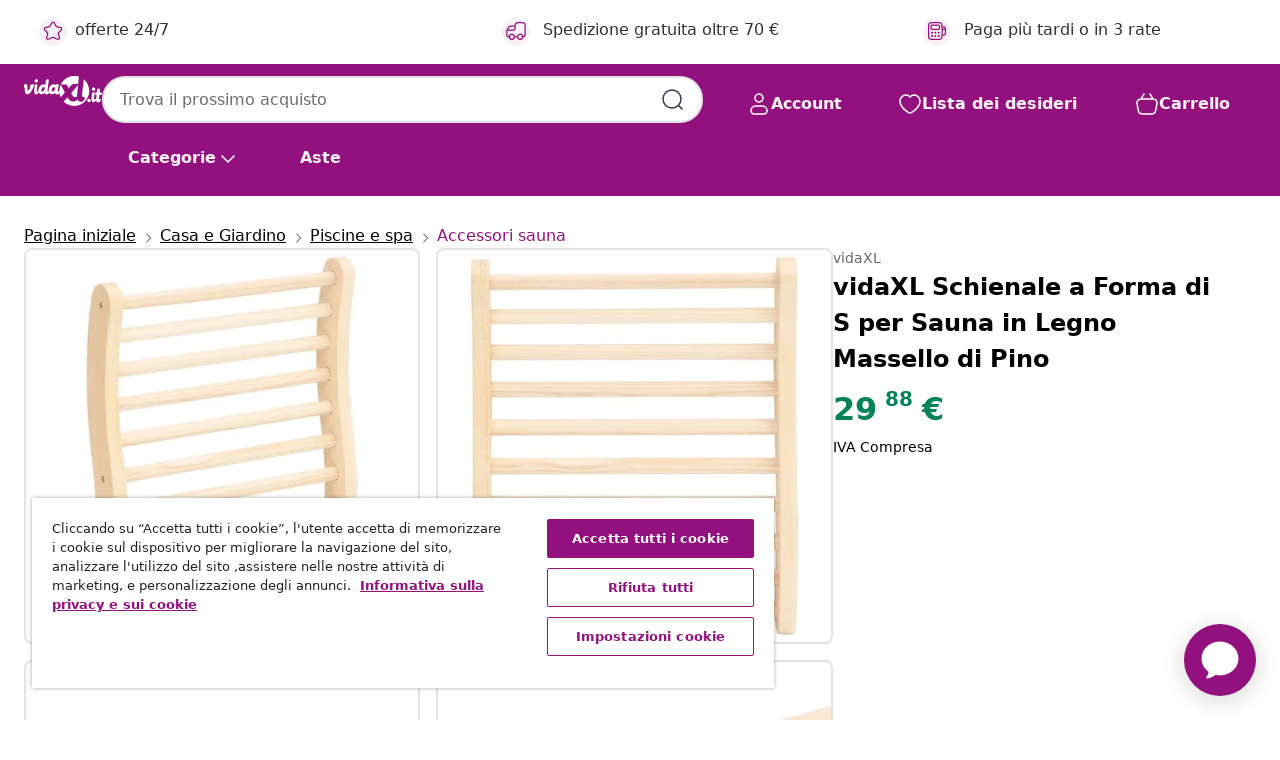

--- FILE ---
content_type: text/javascript; charset=utf-8
request_url: https://p.cquotient.com/pebble?tla=bfns-vidaxl-it&activityType=viewProduct&callback=CQuotient._act_callback0&cookieId=cecZpSGoKfkBNsRA9b3IaG0gyg&userId=&emailId=&product=id%3A%3A8720287157243%7C%7Csku%3A%3A%7C%7Ctype%3A%3A%7C%7Calt_id%3A%3A&realm=BFNS&siteId=vidaxl-it&instanceType=prd&locale=it_IT&referrer=&currentLocation=https%3A%2F%2Fwww.vidaxl.it%2Fe%2Fvidaxl-schienale-a-forma-di-s-per-sauna-in-legno-massello-di-pino%2F8720287157243.html&ls=true&_=1769987911251&v=v3.1.3&fbPixelId=744004969333961&json=%7B%22cookieId%22%3A%22cecZpSGoKfkBNsRA9b3IaG0gyg%22%2C%22userId%22%3A%22%22%2C%22emailId%22%3A%22%22%2C%22product%22%3A%7B%22id%22%3A%228720287157243%22%2C%22sku%22%3A%22%22%2C%22type%22%3A%22%22%2C%22alt_id%22%3A%22%22%7D%2C%22realm%22%3A%22BFNS%22%2C%22siteId%22%3A%22vidaxl-it%22%2C%22instanceType%22%3A%22prd%22%2C%22locale%22%3A%22it_IT%22%2C%22referrer%22%3A%22%22%2C%22currentLocation%22%3A%22https%3A%2F%2Fwww.vidaxl.it%2Fe%2Fvidaxl-schienale-a-forma-di-s-per-sauna-in-legno-massello-di-pino%2F8720287157243.html%22%2C%22ls%22%3Atrue%2C%22_%22%3A1769987911251%2C%22v%22%3A%22v3.1.3%22%2C%22fbPixelId%22%3A%22744004969333961%22%7D
body_size: 375
content:
/**/ typeof CQuotient._act_callback0 === 'function' && CQuotient._act_callback0([{"k":"__cq_uuid","v":"cecZpSGoKfkBNsRA9b3IaG0gyg","m":34128000},{"k":"__cq_bc","v":"%7B%22bfns-vidaxl-it%22%3A%5B%7B%22id%22%3A%228720287157243%22%7D%5D%7D","m":2592000},{"k":"__cq_seg","v":"0~0.00!1~0.00!2~0.00!3~0.00!4~0.00!5~0.00!6~0.00!7~0.00!8~0.00!9~0.00","m":2592000}]);

--- FILE ---
content_type: text/javascript; charset=utf-8
request_url: https://e.cquotient.com/recs/bfns-vidaxl-it/Recently_Viewed_All_Pages?callback=CQuotient._callback2&_=1769987911268&_device=mac&userId=&cookieId=cecZpSGoKfkBNsRA9b3IaG0gyg&emailId=&anchors=id%3A%3A8720287157243%7C%7Csku%3A%3A%7C%7Ctype%3A%3A%7C%7Calt_id%3A%3A&slotId=pdp-recommendations-slot-2&slotConfigId=PDP-recently%20viewed%20(starting%20point)&slotConfigTemplate=slots%2Frecommendation%2FeinsteinProgressCarousel.isml&ccver=1.03&realm=BFNS&siteId=vidaxl-it&instanceType=prd&v=v3.1.3&json=%7B%22userId%22%3A%22%22%2C%22cookieId%22%3A%22cecZpSGoKfkBNsRA9b3IaG0gyg%22%2C%22emailId%22%3A%22%22%2C%22anchors%22%3A%5B%7B%22id%22%3A%228720287157243%22%2C%22sku%22%3A%22%22%2C%22type%22%3A%22%22%2C%22alt_id%22%3A%22%22%7D%5D%2C%22slotId%22%3A%22pdp-recommendations-slot-2%22%2C%22slotConfigId%22%3A%22PDP-recently%20viewed%20(starting%20point)%22%2C%22slotConfigTemplate%22%3A%22slots%2Frecommendation%2FeinsteinProgressCarousel.isml%22%2C%22ccver%22%3A%221.03%22%2C%22realm%22%3A%22BFNS%22%2C%22siteId%22%3A%22vidaxl-it%22%2C%22instanceType%22%3A%22prd%22%2C%22v%22%3A%22v3.1.3%22%7D
body_size: 96
content:
/**/ typeof CQuotient._callback2 === 'function' && CQuotient._callback2({"Recently_Viewed_All_Pages":{"displayMessage":"Recently_Viewed_All_Pages","recs":[],"recoUUID":"e7cb010e-964b-47eb-91a8-6d02aacf4a37"}});

--- FILE ---
content_type: text/javascript; charset=utf-8
request_url: https://e.cquotient.com/recs/bfns-vidaxl-it/PDP-Slot-Three-B?callback=CQuotient._callback1&_=1769987911265&_device=mac&userId=&cookieId=cecZpSGoKfkBNsRA9b3IaG0gyg&emailId=&anchors=id%3A%3A8720287157243%7C%7Csku%3A%3A%7C%7Ctype%3A%3A%7C%7Calt_id%3A%3A&slotId=pdp-recommendations-slot-1&slotConfigId=PDP-Slot-One-C&slotConfigTemplate=slots%2Frecommendation%2FeinsteinBackgroundCarousel.isml&ccver=1.03&realm=BFNS&siteId=vidaxl-it&instanceType=prd&v=v3.1.3&json=%7B%22userId%22%3A%22%22%2C%22cookieId%22%3A%22cecZpSGoKfkBNsRA9b3IaG0gyg%22%2C%22emailId%22%3A%22%22%2C%22anchors%22%3A%5B%7B%22id%22%3A%228720287157243%22%2C%22sku%22%3A%22%22%2C%22type%22%3A%22%22%2C%22alt_id%22%3A%22%22%7D%5D%2C%22slotId%22%3A%22pdp-recommendations-slot-1%22%2C%22slotConfigId%22%3A%22PDP-Slot-One-C%22%2C%22slotConfigTemplate%22%3A%22slots%2Frecommendation%2FeinsteinBackgroundCarousel.isml%22%2C%22ccver%22%3A%221.03%22%2C%22realm%22%3A%22BFNS%22%2C%22siteId%22%3A%22vidaxl-it%22%2C%22instanceType%22%3A%22prd%22%2C%22v%22%3A%22v3.1.3%22%7D
body_size: 750
content:
/**/ typeof CQuotient._callback1 === 'function' && CQuotient._callback1({"PDP-Slot-Three-B":{"displayMessage":"PDP-Slot-Three-B","recs":[{"id":"8718475718246","product_name":"vidaXL Fioriera da Giardino con Panca in Legno di Pino Impregnato","image_url":"https://www.vidaxl.it/dw/image/v2/BFNS_PRD/on/demandware.static/-/Sites-vidaxl-catalog-master-sku/default/dw8bac94ce/hi-res/536/689/2962/721/44948/image_1_44948.jpg","product_url":"https://www.vidaxl.it/e/vidaxl-fioriera-da-giardino-con-panca-in-legno-di-pino-impregnato/8718475718246.html"},{"id":"8718475718253","product_name":"vidaXL Fioriera da Giardino con Panca in Legno di Pino Impregnato","image_url":"https://www.vidaxl.it/dw/image/v2/BFNS_PRD/on/demandware.static/-/Sites-vidaxl-catalog-master-sku/default/dwd2c1796e/hi-res/536/689/2962/721/44949/image_1_44949.jpg","product_url":"https://www.vidaxl.it/e/vidaxl-fioriera-da-giardino-con-panca-in-legno-di-pino-impregnato/8718475718253.html"},{"id":"8720286031766","product_name":"vidaXL Fioriere Rialzate 3 pz 100x150 cm in Legno Massello di Pino","image_url":"https://www.vidaxl.it/dw/image/v2/BFNS_PRD/on/demandware.static/-/Sites-vidaxl-catalog-master-sku/default/dw01a00251/hi-res/536/689/2962/721/3055171/image_2_3055171.jpg","product_url":"https://www.vidaxl.it/e/vidaxl-fioriere-rialzate-3-pz-100x150-cm-in-legno-massello-di-pino/M3002331.html"},{"id":"8719883853505","product_name":"vidaXL Fioriera Rialzata 100x50x50 cm in Legno di Pino Impregnato","image_url":"https://www.vidaxl.it/dw/image/v2/BFNS_PRD/on/demandware.static/-/Sites-vidaxl-catalog-master-sku/default/dw8fe9df46/hi-res/536/689/2962/721/49094/image_1_49094.jpg","product_url":"https://www.vidaxl.it/e/vidaxl-fioriera-rialzata-100x50x50-cm-in-legno-di-pino-impregnato/M3000380.html"},{"id":"8718475557968","product_name":"vidaXL Fioriera Giardino Letto Vegetale in Legno di Pino 120x120x40cm","image_url":"https://www.vidaxl.it/dw/image/v2/BFNS_PRD/on/demandware.static/-/Sites-vidaxl-catalog-master-sku/default/dwf1172a7a/hi-res/536/689/2962/721/43345/image_1_43345.jpg","product_url":"https://www.vidaxl.it/e/vidaxl-fioriera-giardino-letto-vegetale-in-legno-di-pino-120x120x40cm/M294311.html"},{"id":"8720286380680","product_name":"vidaXL Piedistallo per Piante 83x25x83 cm in Legno di Abete","image_url":"https://www.vidaxl.it/dw/image/v2/BFNS_PRD/on/demandware.static/-/Sites-vidaxl-catalog-master-sku/default/dwef0e4b51/hi-res/536/689/2962/6428/47234/image_1_47234.jpg","product_url":"https://www.vidaxl.it/e/vidaxl-piedistallo-per-piante-83x25x83-cm-in-legno-di-abete/M3013109.html"},{"id":"8719883734866","product_name":"vidaXL Gabbione Fioriera ad \"H\" in Filo di Acciaio 260x40x150 cm","image_url":"https://www.vidaxl.it/dw/image/v2/BFNS_PRD/on/demandware.static/-/Sites-vidaxl-catalog-master-sku/default/dw46420d0b/hi-res/536/689/2962/721/145658/image_2_145658.jpg","product_url":"https://www.vidaxl.it/e/vidaxl-gabbione-fioriera-ad-%22h%22-in-filo-di-acciaio-260x40x150-cm/M3002400.html"},{"id":"8719883853536","product_name":"vidaXL Fioriera Rialzata 100x50x50 cm in Legno di Pino Impregnato","image_url":"https://www.vidaxl.it/dw/image/v2/BFNS_PRD/on/demandware.static/-/Sites-vidaxl-catalog-master-sku/default/dw8fe9df46/hi-res/536/689/2962/721/49094/image_1_49094.jpg","product_url":"https://www.vidaxl.it/e/vidaxl-fioriera-rialzata-100x50x50-cm-in-legno-di-pino-impregnato/M3000380.html"},{"id":"8718475557975","product_name":"vidaXL Fioriera Giardino Letto Vegetale in Legno di Pino 120x120x40cm","image_url":"https://www.vidaxl.it/dw/image/v2/BFNS_PRD/on/demandware.static/-/Sites-vidaxl-catalog-master-sku/default/dwf1172a7a/hi-res/536/689/2962/721/43345/image_1_43345.jpg","product_url":"https://www.vidaxl.it/e/vidaxl-fioriera-giardino-letto-vegetale-in-legno-di-pino-120x120x40cm/M294311.html"},{"id":"8719883734873","product_name":"vidaXL Gabbione Fioriera ad \"H\" in Filo di Acciaio 260x40x150 cm","image_url":"https://www.vidaxl.it/dw/image/v2/BFNS_PRD/on/demandware.static/-/Sites-vidaxl-catalog-master-sku/default/dw46420d0b/hi-res/536/689/2962/721/145658/image_2_145658.jpg","product_url":"https://www.vidaxl.it/e/vidaxl-gabbione-fioriera-ad-%22h%22-in-filo-di-acciaio-260x40x150-cm/M3002400.html"},{"id":"8719883853550","product_name":"vidaXL Fioriera Rialzata 100x50x50 cm in Legno di Pino Impregnato","image_url":"https://www.vidaxl.it/dw/image/v2/BFNS_PRD/on/demandware.static/-/Sites-vidaxl-catalog-master-sku/default/dw8fe9df46/hi-res/536/689/2962/721/49094/image_1_49094.jpg","product_url":"https://www.vidaxl.it/e/vidaxl-fioriera-rialzata-100x50x50-cm-in-legno-di-pino-impregnato/M3000380.html"},{"id":"8719883734910","product_name":"vidaXL Gabbione Fioriera ad \"H\" in Filo di Acciaio 260x40x150 cm","image_url":"https://www.vidaxl.it/dw/image/v2/BFNS_PRD/on/demandware.static/-/Sites-vidaxl-catalog-master-sku/default/dw46420d0b/hi-res/536/689/2962/721/145658/image_2_145658.jpg","product_url":"https://www.vidaxl.it/e/vidaxl-gabbione-fioriera-ad-%22h%22-in-filo-di-acciaio-260x40x150-cm/M3002400.html"}],"recoUUID":"beae891a-4556-4f71-b879-44a4ba12d053"}});

--- FILE ---
content_type: text/javascript
request_url: https://static.ada.support/chat-assets/chat.language-it.58282a82acd9a7717d38.chunk.js
body_size: 5382
content:
(self.webpackChunkchat=self.webpackChunkchat||[]).push([[7549],{82301:function(i,a,e){"use strict";e.r(a),e.d(a,{locale:function(){return o}}),e(33900);const o={addOns:{calendar:{sameDay:"L h:mm A",nextDay:"L h:mm A",nextWeek:"L h:mm A",lastDay:"L h:mm A",lastWeek:"L h:mm A",sameElse:"L h:mm A"}},translations:{ada:"Ada",default_title:"Parlando",EXTERNAL_LINK:null,main_title:"Parlando con <%= client_name %>",PRIVACY_POLICY:"Privacy",SETTINGS:"Impostazioni",MORE_OPTIONS:"Più opzioni",alt_text_close_info:"Chiudi informazioni",alt_text_link_from_client_name:"Collegamento da <%= client_name %>",CLOSE:"Chiudi",CONFIRM:"Conferma",YOU_SELECTED:"Hai selezionato:\n<%= selected %>",YES:"Sì",NO:"No",SUBMIT:"Invia",CANCEL:"Cancella",RETURN_TO_CHAT:"Torna alla chat",SEND:"Invia",YOU_RATED_CHAT_AS_:"Hai valutato questa chat <%= label %>",CSAT_TERRIBLE:"Orribile",CSAT_BAD:"Pessimo",CSAT_OKAY:"Ok",CSAT_GOOD:"Buono",CSAT_EXCELLENT:"Eccellente",FEEDBACK_SUBMITTED:"Feedback inviato",ASK_ME_SOMETHING:"Digita un messaggio...",CLEAR_MESSAGE:"cancella il messaggio",SEND_MESSAGE:"Invia messaggio",send_message_disabled:"Invia messaggio (disabilitato)",MAX_CHARACTER_COUNT:"Massimo di <%= maxCharCount %> caratteri consentiti",MESSAGE_FROM:"Messaggio da <%= name %>",UNKNOWN_MESSAGE_TYPE:"Nuovo messaggio",YOU:"tu",close:"Chiudi",AVATAR:"Avatar <%= client_name %>",RATE_YOUR_CHAT:"Valuta la tua chat",SEND_SECRET:"Invia un segreto",MESSAGE_INPUT_PLACEHOLDER:"Messaggio…",START_NEW_CHAT:"Avvia nuova chat",SUGGESTIONS:"Suggerimenti",POWERED_BY:"Realizzato da",POWERED_BY_GEN:"Agente di IA realizzato da",MESSAGE_TOO_LONG:"Oops, questo messaggio è troppo lungo",ADA_WEBSITE_LABEL:"Sito web di Ada",DONATED_BY:"Donato da",LANGUAGE_CHANGED:"Lingua modificata",CHAT_SERVICE_RESTORED:"Servizio chat ripristinato",CHANGE_SETTINGS:"Cambia impostazioni",PLEASE_SIGN_IN:"Accedi",THIS_CHAT_APP_REQUIRES_YOU_TO_AUTHENTICATE:"Questa app di chat richiede la tua autenticazione",CONTINUE_TO_SIGN_IN:"Continua per accedere",SATISFACTION_RATING:"Valutazione di soddisfazione",WHAT_WENT_WRONG:"Cosa non ha funzionato",WHAT_WENT_WELL:"Cosa ha funzionato",ADDITIONAL_FEEDBACK:"Ulteriore feedback",SHOW_MORE:"Mostra dettagli",SHOW_LESS:"Nascondi dettagli",DEFAULT_ERROR:"Siamo spiacenti, la chat è temporaneamente inattiva e stiamo lavorando sodo per ripristinarla. Per favore, tieni duro.",THIS_BOT_HAS_BEEN_DISABLED_:"Questo bot è stato disabilitato. Se sei il proprietario, puoi abilitare Web Chat nella sezione Piattaforme della vista Impostazioni.",TRIAL_MODE:"Questa chat è in modalità di prova ed è accessibile solo a un membro del team.",UPLOAD_FILES:"Carica file",DROP_FILE:"Rilascia qui per inviare il file",ATTACH_FILE:"Allega file",UNSUPPORTED_FILE:"Questo tipo di file non è supportato. Selezionare un file con un’altra estensione e riprovare.",MAX_FILE_SIZE:"Il tuo file non può essere più grande di <%= maxFileSizeInMB %>MB Selezionare un altro file e riprovare.",TECHNICAL_ISSUES:"Il tuo file non ha potuto essere caricato a causa di problemi tecnici. Riprova.",BROWSER_UNSUPPORTED:"Il tuo browser non supporta il trasferimento di file. Riprovare in un altro browser.",RECIPIENT_UNSUPPORTED:"Siamo spiacenti, il destinatario attualmente non supporta il trasferimento di file.",MULTIPLE_FILES:"Il tuo file non ha potuto essere caricato a causa di problemi tecnici. Riprova.",FAILED_TO_SEND:"Impossibile inviarlo. Tocca per riprovare.",UPLOAD_FAILED:"Caricamento non riuscito",TEXT_TOO_LONG:"Questo supera il limite di caratteri",CHOOSE_AN_OPTION:"Scegli un’opzione",SAVE:"salvare",TERMS:"Termini",LANGUAGE:"Lingua",PLAY_SOUND_FOR_INCOMING_MESSAGES:"Riproduci un suono per i messaggi in arrivo",SOMETHING_WENT_WRONG:"Ops, qualcosa è andato storto","TEST SETTINGS":"Impostazioni di prova","CHAT TRANSCRIPT":"Trascrizione della chat",EMAIL_PLACEHOLDER:"Inserisci e-mail",EMAIL_SEND:"Inviare",EMAIL_SENT:"Inviato",DOWNLOAD:"Scarica la trascrizione",EMAIL_INVALID:"Inserisci un indirizzo e-mail valido es. utente@esempio.com",NOTIFICATIONS:"Notifiche",TOGGLE_LOCAL_NOTIFICATIONS:"Abilita le notifiche del browser",NOTIFICATIONS_ENABLE:"Attiva",NOTIFICATIONS_ENABLED:"Notifiche abilitate",NOTIFICATIONS_DISABLED:"Notifiche disabilitate",BROWSER_SETTINGS:"Questa preferenza può essere modificata nelle impostazioni del tuo browser",ENTER_TEXT:"Inserisci il testo",FEEDBACK_SUBMITTED_SUCCESS:"Feedback inviato con successo!",THANK_YOU_MESSAGE:"Ti ringraziamo per il tempo dedicato a inviarci i tuoi pensieri.",RATING:"Valutazione",RESOLUTION:"Risoluzione",COMMENTS:"Commenti",SIGNED_IN:"Ora sei entrato",LIVE_CHAT_DISCONNECTED:"La chat dal vivo è terminata",CHATTER_IDLE_TIME_OUT:"Sei stato inattivo per troppo tempo e la conversazione doveva essere terminata",SIGNED_OUT:"Ora sei uscito",CHATTER_TIMED_OUT:"La conversazione è terminata",CHATTER_ABOUT_TO_TIME_OUT_HEADER:"Sei ancora lì?",CHATTER_ABOUT_TO_TIME_OUT_BODY:"ispondi per rimanere collegato con l'agente",AGENT_FILE_REQUEST:"<%= agent_name %> sta richiedendo un file",AGENT_FILE_REQUEST_CANCELLED:"<%= agent_name %> ha cancellato la richiesta",AGENT_FILE_TRANSFER_SUCCESS:"File inviato con successo",AGENT_FILE_TRANSFER_FAILURE:"In caso di mancato invio",YOU_ENDED_CHAT:"Hai finito la chat",CHAT_TIMEOUT:"Chat terminata per inattività",CHATTER_SECRET_SENT:"Hai inviato un messaggio segreto",MESSAGES_ARE_LOADING:"I messaggi stanno caricando ...",COULD_NOT_LOAD_MESSAGES:"Impossibile caricare i messaggi",CHAT_WIDGET:"Widget della chat",BACK:"Indietro",FORWARD:"Avanti",ENABLE_NOTIFICATIONS:"Attiva le notifiche",CLOSE_IMAGE:"Chiudi immagine",OPEN_IMAGE:null,AGENT_CONNECTED:"Operatore connesso",AGENT_ARRIVAL:"Stai chattando con <%= agent_name %>",AGENT_DEPART:"<%= agent_name %> ha abbandonato la chat",AGENT_SNOOZED:"<%= agent_name %> is currently idle",LIVE_CHAT_END:"Conversazione terminata",AGENT_FILE_REQUEST_SUCCESS:"File inviato con successo",AGENT_FILE_REQUEST_FAILURE:"In caso di mancato invio",QUICK_REPLIES:"Risposte rapide: <%= actions %>",ACCESS_KEY_HINTS:"Modificatore+<%= key %>",CANCEL_BUTTON:"Annulla",RETRY_BUTTON:"Riprova",STATUS_PENDING:"in attesa di",STATUS_SCHEDULED:"In programma",STATUS_RESCHEDULED:"riprogrammato",STATUS_CANCELLED:"Annullato",STATUS_BOOKING_FAILED:"Prenotazione fallita",STATUS_CANCELLATION_FAILED:"Cancellazione fallita",STATUS_CANCELLATION_PENDING:"In attesa di cancellazione",SEE_OPTIONS:"Vedi le opzioni",SHOW_OPTIONS:"Mostra opzioni",SIGN_IN:"Accedi",SIGN_IN_NEW_WINDOW:"Accedi utilizzando una nuova finestra",MESSAGE_DELIVERY_FAIL:"Impossibile inviare un messaggio. Premi per riprovare.",PLAY:"riprodurre video",PAUSE:"mettere in pausa il video",VIDEO_FROM_CLIENT_NAME:"Video da <%= client_name %>",LOADING_VIDEO:"Caricamento del video in corso...",MARK_AS_HELPFUL:"Contrassegna come utile",MARK_AS_UNHELPFUL:"Contrassegna come inutile","WAS_THIS_HELPFUL?":"È stato utile?",TODAY:"Oggi",YESTERDAY:"Ieri",CHAT_MESSAGES_LABEL:"Messaggi della chat",CLEAR_BOT_AND_LOAD_MESSAGE:"Elimina il bot di prova e carica il primo messaggio",OPEN_TEST_BOT_IN_NEW_WINDOW:"Apri il bot di prova in una nuova finestra",CONNECTING_AGENT:"In attesa di un agente",QUEUE_TIME:"Devi aspettare circa <%= amount %> min.",QUEUE_POSITION_SINGULAR:"C’è <%= amount %> persona davanti a te.",QUEUE_POSITION_PLURAL:"Ci sono <%= amount %> persone davanti a te.",QUEUE_GENERIC:"Uno dei nostri agenti la raggiungerà il prima possibile.",CONNECTED_AGENT:"Collegato con un agente!",BOT_UNAVAILABLE:"Il bot sarà nuovamente disponibile dopo la tua chat.",DISMISS:"Scarta",DEFAULT_PARTIAL_OUTAGE_MESSAGE:"I messaggi impiegano più tempo del solito ad arrivare. Attendi...",DEFAULT_OUTAGE_MESSAGE:"La chat sta riscontrando problemi tecnici e stiamo lavorando per risolverli il prima possibile. Ricontrolla tra qualche minuto per aggiornamenti.",RETRY_CONNECTION:"Ritenta la connessione",SECRET_MESSAGE_INFO:"Invia un messaggio segreto che non verrà salvato nella trascrizione della chat",SECRET_MESSAGE_PLACEHOLDER:"ad esempio, carta di credito, password, SSN, ecc.",CHANGE_LANGUAGE:"Cambia lingua",NOTIFICATIONS_TOOLTIP_TEXT:"Questa preferenza può essere modificata nelle impostazioni del tuo browser",MUTE_SOUND:"Disattiva l'audio",UNMUTE_SOUND:"Attiva il suono",EMAIL_TRANSCRIPT:"Copia dell'e-mail",TRANSCRIPT_SENT:"Copia inviata",EMAIL_LABEL:"Inserisci e-mail",INCLUDE_ALL_HIDDEN_ANSWERS_IN_TESTING:"Includi tutte le risposte nascoste nei test",DONE:"Fatto",NETWORK_OFFLINE:"La tua rete sembra essere offline. Verifica la connessione e riprova.",NETWORK_ONLINE:"Sei tornato online!",SWITCH_BOT:"Passa a <%= client_name %>",ACTIVE_BOT:"Parlando con <%= client_name %>",UNAVAILABLE_BOT:"<%= client_name %> sta aspettando",END_CHAT_ACTION_LABEL:"Chiudi chat",MINIMIZE_CHAT_ACTION_LABEL:"Riduci chat a icona",END_CHAT_DIALOG_MESSAGE:"Sei sicuro di voler chiudere la chat?",MESSAGE_IN_LIVE_CHAT_QUEUE:"Sei sicuro di voler chiudere la chat? Sarai rimosso dalla coda.",MESSAGE_IN_LIVE_CHAT:"Sei sicuro di voler chiudere la chat con l’agente?",AGENT_ARRIVE:"<%= agent_name %> si è unito alla chat",AGENT_LEAVE:"<%= agent_name %> ha lasciato la chat",NEW_AGENT_MESSAGE:"Nuovo messaggio da <%= agent_name %>",CHATTER_WEBSOCKET_DISCONNECT:"L'utente sta riscontrando problemi di rete - potrebbe esserci un ritardo nella ricezione del messaggio","THANKS!":"Grazie!",SKIP_AND_CLOSE:"Salta e chiudi",ADD_ADDITIONAL_FEEDBACK:"Aggiungi un ulteriore feedback",SURVEY_EXPIRED:"Sondaggio scaduto","PAGE_DOESNT_EXIST.":"Questa pagina non esiste più.","THANKS_FOR_FEEDBACK.":"Grazie per aver condiviso il tuo feedback!",WAITING_FOR_AN_AGENT:"In attesa di un agente",RETRY_DIALOG_LABEL:"Sei stato disconnesso dall'operatore",RETRY_OPTION_LABEL:"Riprova",RETRY_DIALOG_MESSAGE:"Vuoi riprovare?",END_LIVE_CHAT_WITH_NETWORK_DISRUPTION_MESSAGE:"Non siamo riusciti a terminare la tua chat perché sei offline. Riprova una volta riconnesso.",SKIP_CAPTURE:"Salta",PHONE_VALIDATION_MESSAGE:"Inserisci un numero di telefono valido",DIGITS_VALIDATION_MESSAGE:"Riprova utilizzando solo numeri",EMAIL_VALIDATION_MESSAGE:"Inserisci un indirizzo e-mail valido",SOUND_ENABLED:"Suono attivato",SOUND_DISABLED:"Suono disattivato",TURN_ON_DEVICE_NOTIFICATIONS:"Attiva notifiche dispositivo",TURN_OFF_DEVICE_NOTIFICATIONS:"Disattiva notifiche dispositivo",DEVICE_NOTIFICATIONS_ENABLED:"Notifiche dispositivo attivate",DEVICE_NOTIFICATIONS_DISABLED:"Notifiche dispositivo disattivate",GET_NOTIFIED_BY_SMS:"Ricevi notifiche via SMS",TURN_ON_SMS_NOTIFICATIONS:"Attiva notifiche SMS",TURN_OFF_SMS_NOTIFICATIONS:"Disattiva notifiche SMS",SMS_NOTIFICATIONS_ENABLED:"Notifiche SMS attivate",SMS_NOTIFICATIONS_DISABLED:"Notifiche SMS disattivate",NO_THANKS:"No, grazie",PHONE_NUMBER:"Numero di telefono",NOTIFICATION_PROMPT_BLURB_WEB:"Ricevi notifiche per le risposte in questa chat, anche dopo aver lasciato il sito",NOTIFICATION_PROMPT_BLURB_APP:"Ricevi notifiche per le risposte in questa chat, anche dopo aver chiuso l'app",TURN_ON_NOTIFICATIONS_DEVICE_SETTINGS:"Attiva le notifiche nelle impostazioni del dispositivo",TURN_ON_NOTIFICATIONS_BROWSER_SETTINGS:"Attiva le notifiche nelle impostazioni del browser",CHATTER_TIME_OUT_IMMINENT_BODY:"Se non riceviamo tue notizie entro il prossimo minuto, la tua chat verrà disconnessa",CONNECTING:"Connessione in corso...",TRYING_TO_CONNECT_YOU_WITH_AN_AGENT:"Sto cercando di metterti in contatto con un agente",STILL_TRYING_AGENT_CONNECTION:"Sto ancora cercando di metterti in contatto con un agente...",AGENT_CONNECTION_IS_TAKING_LONGER_THAN_USUAL:"La connessione sta impiegando più tempo del solito. Potresti voler controllare le impostazioni di rete.",UNABLE_TO_CONNECT:"Non è stato possibile connettersi",AGENT_CONNECTION_FAILED:"Connessione non riuscita. Controlla la tua rete e riprova.",CANCEL_AND_TRY_AGAIN_LATER:"Annulla e riprova più tardi",CANCELLING:"Annullamento in corso...",LOADING_THINKING:"",LOADING_ANALYZING:"",LOADING_GENERATING_RESPONSE:"",QUEUE_CAP_EXCEEDED:"Il nostro team sta attualmente assistendo altri clienti e la tua chat non può essere aggiunta alla coda in questo momento. Per favore, riprova tra poco.",CES_VERY_DIFFICULT:"Molto difficile",CES_DIFFICULT:"Difficile",CES_SOMEWHAT_DIFFICULT:"Abbastanza difficile",CES_OKAY:"Accettabile",CES_SOMEWHAT_EASY:"Abbastanza facile",CES_EASY:"Facile",CES_VERY_EASY:"Molto facile",NPS_NOT_AT_ALL_LIKELY:"Per niente probabile",NPS_VERY_UNLIKELY:"Molto improbabile",NPS_UNLIKELY:"Improbabile",NPS_SOMEWHAT_UNLIKELY:"Abbastanza improbabile",NPS_NEUTRAL:"Neutrale",NPS_SOMEWHAT_LIKELY:"Abbastanza probabile",NPS_LIKELY:"Probabile",NPS_VERY_LIKELY:"Molto probabile",NPS_EXTREMELY_LIKELY:"Estremamente probabile",NPS_DEFINITELY_WOULD_RECOMMEND:"Raccomanderei sicuramente"},locale:"it"}},33900:function(i,a,e){i.exports=function(i){"use strict";i=i&&i.hasOwnProperty("default")?i.default:i;var a={name:"it",weekdays:"domenica_lunedì_martedì_mercoledì_giovedì_venerdì_sabato".split("_"),weekdaysShort:"dom_lun_mar_mer_gio_ven_sab".split("_"),weekdaysMin:"do_lu_ma_me_gi_ve_sa".split("_"),months:"gennaio_febbraio_marzo_aprile_maggio_giugno_luglio_agosto_settembre_ottobre_novembre_dicembre".split("_"),weekStart:1,monthsShort:"gen_feb_mar_apr_mag_giu_lug_ago_set_ott_nov_dic".split("_"),formats:{LT:"HH:mm",LTS:"HH:mm:ss",L:"DD/MM/YYYY",LL:"D MMMM YYYY",LLL:"D MMMM YYYY HH:mm",LLLL:"dddd D MMMM YYYY HH:mm"},relativeTime:{future:"tra %s",past:"%s fa",s:"qualche secondo",m:"un minuto",mm:"%d minuti",h:"un' ora",hh:"%d ore",d:"un giorno",dd:"%d giorni",M:"un mese",MM:"%d mesi",y:"un anno",yy:"%d anni"},ordinal:function(i){return i+"º"}};return i.locale(a,null,!0),a}(e(74353))}}]);